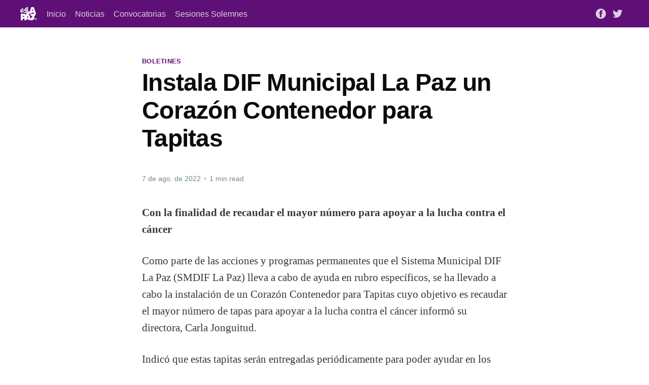

--- FILE ---
content_type: text/html; charset=utf-8
request_url: https://noticias.lapaz.gob.mx/instala-dif-municipal-la-paz-un-corazon-contenedor-para-tapitas/
body_size: 5467
content:
<!DOCTYPE html>
<html lang="es">
<head>

    <title>Instala DIF Municipal La Paz un Corazón Contenedor para Tapitas</title>
    <meta charset="utf-8" />
    <meta http-equiv="X-UA-Compatible" content="IE=edge" />
    <meta name="HandheldFriendly" content="True" />
    <meta name="viewport" content="width=device-width, initial-scale=1.0" />

    <link rel="stylesheet" type="text/css" href="/assets/built/screen.css?v=ce567c0e97" />

    <link rel="icon" href="https://noticias.lapaz.gob.mx/content/images/size/w256h256/2025/03/recurso25x4-2.png" type="image/png">
    <link rel="canonical" href="https://noticias.lapaz.gob.mx/instala-dif-municipal-la-paz-un-corazon-contenedor-para-tapitas/">
    <meta name="referrer" content="no-referrer-when-downgrade">
    <link rel="amphtml" href="https://noticias.lapaz.gob.mx/instala-dif-municipal-la-paz-un-corazon-contenedor-para-tapitas/amp/">
    
    <meta property="og:site_name" content="H.XVIII Ayuntamiento de La Paz">
    <meta property="og:type" content="article">
    <meta property="og:title" content="Instala DIF Municipal La Paz un Corazón Contenedor para Tapitas">
    <meta property="og:description" content="Con la finalidad de recaudar el mayor número para apoyar a la lucha contra el cáncer

Como parte de las acciones y programas permanentes que el Sistema Municipal DIF La Paz (SMDIF La Paz) lleva a cabo de ayuda en rubro específicos, se ha llevado a cabo la instalación de">
    <meta property="og:url" content="https://noticias.lapaz.gob.mx/instala-dif-municipal-la-paz-un-corazon-contenedor-para-tapitas/">
    <meta property="og:image" content="https://noticias.lapaz.gob.mx/content/images/2022/08/Instala-DIF-Municipal-La-Paz-un-Coraz-n-Contenedor-para-Tapitas.png">
    <meta property="article:published_time" content="2022-08-07T15:55:00.000Z">
    <meta property="article:modified_time" content="2022-08-09T15:55:42.000Z">
    <meta property="article:tag" content="Boletines">
    
    <meta property="article:publisher" content="https://www.facebook.com/XVIIAyuntamientoLaPaz">
    <meta name="twitter:card" content="summary_large_image">
    <meta name="twitter:title" content="Instala DIF Municipal La Paz un Corazón Contenedor para Tapitas">
    <meta name="twitter:description" content="Con la finalidad de recaudar el mayor número para apoyar a la lucha contra el cáncer

Como parte de las acciones y programas permanentes que el Sistema Municipal DIF La Paz (SMDIF La Paz) lleva a cabo de ayuda en rubro específicos, se ha llevado a cabo la instalación de">
    <meta name="twitter:url" content="https://noticias.lapaz.gob.mx/instala-dif-municipal-la-paz-un-corazon-contenedor-para-tapitas/">
    <meta name="twitter:image" content="https://noticias.lapaz.gob.mx/content/images/2022/08/Instala-DIF-Municipal-La-Paz-un-Coraz-n-Contenedor-para-Tapitas.png">
    <meta name="twitter:label1" content="Written by">
    <meta name="twitter:data1" content="NIHTE- HA RICO COLLINS">
    <meta name="twitter:label2" content="Filed under">
    <meta name="twitter:data2" content="Boletines">
    <meta name="twitter:site" content="@HXVIIAyto_LaPaz">
    <meta property="og:image:width" content="1200">
    <meta property="og:image:height" content="1200">
    
    <script type="application/ld+json">
{
    "@context": "https://schema.org",
    "@type": "Article",
    "publisher": {
        "@type": "Organization",
        "name": "H.XVIII Ayuntamiento de La Paz",
        "url": "https://noticias.lapaz.gob.mx/",
        "logo": {
            "@type": "ImageObject",
            "url": "https://noticias.lapaz.gob.mx/content/images/2025/03/recurso_19x4.png"
        }
    },
    "author": {
        "@type": "Person",
        "name": "NIHTE- HA RICO COLLINS",
        "url": "https://noticias.lapaz.gob.mx/author/nihte/",
        "sameAs": []
    },
    "headline": "Instala DIF Municipal La Paz un Corazón Contenedor para Tapitas",
    "url": "https://noticias.lapaz.gob.mx/instala-dif-municipal-la-paz-un-corazon-contenedor-para-tapitas/",
    "datePublished": "2022-08-07T15:55:00.000Z",
    "dateModified": "2022-08-09T15:55:42.000Z",
    "image": {
        "@type": "ImageObject",
        "url": "https://noticias.lapaz.gob.mx/content/images/2022/08/Instala-DIF-Municipal-La-Paz-un-Coraz-n-Contenedor-para-Tapitas.png",
        "width": 1200,
        "height": 1200
    },
    "keywords": "Boletines",
    "description": "Con la finalidad de recaudar el mayor número para apoyar a la lucha contra el cáncer\n\nComo parte de las acciones y programas permanentes que el Sistema Municipal DIF La Paz (SMDIF La Paz) lleva a cabo de ayuda en rubro específicos, se ha llevado a cabo la instalación de un Corazón Contenedor para Tapitas cuyo objetivo es recaudar el mayor número de tapas para apoyar a la lucha contra el cáncer informó su directora, Carla Jonguitud.\n\nIndicó que estas tapitas serán entregadas periódicamente para p",
    "mainEntityOfPage": "https://noticias.lapaz.gob.mx/instala-dif-municipal-la-paz-un-corazon-contenedor-para-tapitas/"
}
    </script>

    <meta name="generator" content="Ghost 5.94">
    <link rel="alternate" type="application/rss+xml" title="H.XVIII Ayuntamiento de La Paz" href="https://noticias.lapaz.gob.mx/rss/">
    
    <script defer src="https://cdn.jsdelivr.net/ghost/sodo-search@~1.1/umd/sodo-search.min.js" data-key="fa0d24eba13527e75f1a60ae61" data-styles="https://cdn.jsdelivr.net/ghost/sodo-search@~1.1/umd/main.css" data-sodo-search="https://noticias.lapaz.gob.mx/" crossorigin="anonymous"></script>
    
    <link href="https://noticias.lapaz.gob.mx/webmentions/receive/" rel="webmention">
    <script defer src="/public/cards.min.js?v=ce567c0e97"></script><style>:root {--ghost-accent-color: #5f1077;}</style>
    <link rel="stylesheet" type="text/css" href="/public/cards.min.css?v=ce567c0e97">
    <style type='text/css'>
    /* Hide the Membership aka Subscribe actions etc. */
    #ghost-portal-root,
    a[href^="https://ghost.org"],
    a[href^="#/portal/signup"],
    .footer-cta { display: none; }
    
    .author-list,
    .author-name,
    .post-card-byline-content span:first-of-type {
        display: none;
    }
    .post-card-byline-content {
        margin-left: 0;
    }
    .article-image {
        display:none;
    }
</style>

</head>
<body class="post-template tag-boletines tag-hash-import-2024-09-24-15-55">
<div class="viewport">

    <header id="gh-head" class="gh-head has-cover">
        <nav class="gh-head-inner inner gh-container">

            <div class="gh-head-brand">
                <a class="gh-head-logo" href="https://noticias.lapaz.gob.mx">
                        <img src="https://noticias.lapaz.gob.mx/content/images/2025/03/recurso_19x4.png" alt="H.XVIII Ayuntamiento de La Paz" />
                </a>
                <a class="gh-burger" role="button">
                    <div class="gh-burger-box">
                        <div class="gh-burger-inner"></div>
                    </div>
                </a>
            </div>
            <div class="gh-head-menu">
                <ul class="nav">
    <li class="nav-inicio"><a href="https://lapaz.gob.mx">Inicio</a></li>
    <li class="nav-noticias"><a href="https://noticias.lapaz.gob.mx/tag/boletines/">Noticias</a></li>
    <li class="nav-convocatorias"><a href="https://noticias.lapaz.gob.mx/tag/convocatorias/">Convocatorias</a></li>
    <li class="nav-sesiones-solemnes"><a href="https://noticias.lapaz.gob.mx/tag/sesiones-solemnes/">Sesiones Solemnes</a></li>
</ul>

            </div>
            <div class="gh-head-actions">
                <div class="gh-social">
                        <a class="gh-social-facebook" href="https://www.facebook.com/XVIIAyuntamientoLaPaz" title="Facebook" target="_blank" rel="noopener"><svg viewBox="0 0 32 32" xmlns="http://www.w3.org/2000/svg"><path d="M16 0c8.837 0 16 7.163 16 16s-7.163 16-16 16S0 24.837 0 16 7.163 0 16 0zm5.204 4.911h-3.546c-2.103 0-4.443.885-4.443 3.934.01 1.062 0 2.08 0 3.225h-2.433v3.872h2.509v11.147h4.61v-11.22h3.042l.275-3.81h-3.397s.007-1.695 0-2.187c0-1.205 1.253-1.136 1.329-1.136h2.054V4.911z" /></svg></a>
                        <a class="gh-social-twitter" href="https://twitter.com/HXVIIAyto_LaPaz" title="Twitter" target="_blank" rel="noopener"><svg xmlns="http://www.w3.org/2000/svg" viewBox="0 0 32 32"><path d="M30.063 7.313c-.813 1.125-1.75 2.125-2.875 2.938v.75c0 1.563-.188 3.125-.688 4.625a15.088 15.088 0 0 1-2.063 4.438c-.875 1.438-2 2.688-3.25 3.813a15.015 15.015 0 0 1-4.625 2.563c-1.813.688-3.75 1-5.75 1-3.25 0-6.188-.875-8.875-2.625.438.063.875.125 1.375.125 2.688 0 5.063-.875 7.188-2.5-1.25 0-2.375-.375-3.375-1.125s-1.688-1.688-2.063-2.875c.438.063.813.125 1.125.125.5 0 1-.063 1.5-.25-1.313-.25-2.438-.938-3.313-1.938a5.673 5.673 0 0 1-1.313-3.688v-.063c.813.438 1.688.688 2.625.688a5.228 5.228 0 0 1-1.875-2c-.5-.875-.688-1.813-.688-2.75 0-1.063.25-2.063.75-2.938 1.438 1.75 3.188 3.188 5.25 4.25s4.313 1.688 6.688 1.813a5.579 5.579 0 0 1 1.5-5.438c1.125-1.125 2.5-1.688 4.125-1.688s3.063.625 4.188 1.813a11.48 11.48 0 0 0 3.688-1.375c-.438 1.375-1.313 2.438-2.563 3.188 1.125-.125 2.188-.438 3.313-.875z"/></svg>
</a>
                </div>

                    <a class="gh-head-button" href="#/portal/signup">Subscribe</a>
            </div>
        </nav>
    </header>

    <div class="site-content">
        



<main id="site-main" class="site-main">
    <article class="article post tag-boletines tag-hash-import-2024-09-24-15-55">

        <header class="article-header gh-canvas">

            <section class="article-tag">
                <a href="https://noticias.lapaz.gob.mx/tag/boletines/">Boletines</a>
            </section>

            <h1 class="article-title">Instala DIF Municipal La Paz un Corazón Contenedor para Tapitas</h1>


            <div class="article-byline">
                <section class="article-byline-content">
                    <ul class="author-list">
                        <li class="author-list-item">
                            <a href="/author/nihte/" class="author-avatar author-profile-image"><svg viewBox="0 0 24 24" xmlns="http://www.w3.org/2000/svg"><g fill="none" fill-rule="evenodd"><path d="M3.513 18.998C4.749 15.504 8.082 13 12 13s7.251 2.504 8.487 5.998C18.47 21.442 15.417 23 12 23s-6.47-1.558-8.487-4.002zM12 12c2.21 0 4-2.79 4-5s-1.79-4-4-4-4 1.79-4 4 1.79 5 4 5z" fill="#FFF"/></g></svg>
</a>
                        </li>
                    </ul>
                    <div class="article-byline-meta">
                        <h4 class="author-name"><a href="/author/nihte/">NIHTE- HA RICO COLLINS</a></h4>
                        <div class="byline-meta-content">
                            <time class="byline-meta-date" datetime="2022-08-07">7 de ago. de 2022</time>
                            <span class="byline-reading-time"><span class="bull">&bull;</span> 1 min read</span>
                        </div>
                    </div>
                </section>
            </div>

            <figure class="article-image">
                <img
                    srcset="/content/images/size/w300/2022/08/Instala-DIF-Municipal-La-Paz-un-Coraz-n-Contenedor-para-Tapitas.png 300w,
                            /content/images/size/w600/2022/08/Instala-DIF-Municipal-La-Paz-un-Coraz-n-Contenedor-para-Tapitas.png 600w,
                            /content/images/size/w1000/2022/08/Instala-DIF-Municipal-La-Paz-un-Coraz-n-Contenedor-para-Tapitas.png 1000w,
                            /content/images/size/w2000/2022/08/Instala-DIF-Municipal-La-Paz-un-Coraz-n-Contenedor-para-Tapitas.png 2000w"
                    sizes="(min-width: 1400px) 1400px, 92vw"
                    src="/content/images/size/w2000/2022/08/Instala-DIF-Municipal-La-Paz-un-Coraz-n-Contenedor-para-Tapitas.png"
                    alt="Instala DIF Municipal La Paz un Corazón Contenedor para Tapitas"
                />
            </figure>
        </header>

        <section class="gh-content gh-canvas">
            <p><strong>Con la finalidad de recaudar el mayor número para apoyar a la lucha contra el cáncer</strong></p><p>Como parte de las acciones y programas permanentes que el Sistema Municipal DIF La Paz (SMDIF La Paz) lleva a cabo de ayuda en rubro específicos, se ha llevado a cabo la instalación de un Corazón Contenedor para Tapitas cuyo objetivo es recaudar el mayor número de tapas para apoyar a la lucha contra el cáncer informó su directora, Carla Jonguitud.</p><p>Indicó que estas tapitas serán entregadas periódicamente para poder ayudar en los tratamientos de niñas y niños con cáncer tales como: quimioterapias, radiaciones, medicinas, viáticos y la generación de recursos que apoyen a niñas, niños y familiares que pasan por el proceso de vencer esta enfermedad.</p><p>El Corazón Contenedor de Tapitas estará fijo en las oficinas centrales del SMDIF La Paz ubicado en calle Nayarit esquina con Ignacio Ramírez y se invita a la población en general a que acuda a donar sus tapas en un horario de 8:00 am a 3:00 pm de lunes a viernes.</p><p>Las tapas que se pueden donar son de botellas de agua, refrescos, sueros o bebidas energéticas, suavizantes de ropa, productos de limpieza, frascos de medicamentos y productos lácteos, entre otras, finalizó la Directora del DIF Municipal La Paz.</p><figure class="kg-card kg-image-card"><img src="https://noticias.lapaz.gob.mx/content/images/2022/08/Instala-DIF-Municipal-La-Paz-un-Coraz-n-Contenedor-para-Tapitas.jpg" class="kg-image" alt loading="lazy" width="1147" height="906" srcset="https://noticias.lapaz.gob.mx/content/images/size/w600/2022/08/Instala-DIF-Municipal-La-Paz-un-Coraz-n-Contenedor-para-Tapitas.jpg 600w, https://noticias.lapaz.gob.mx/content/images/size/w1000/2022/08/Instala-DIF-Municipal-La-Paz-un-Coraz-n-Contenedor-para-Tapitas.jpg 1000w, https://noticias.lapaz.gob.mx/content/images/2022/08/Instala-DIF-Municipal-La-Paz-un-Coraz-n-Contenedor-para-Tapitas.jpg 1147w" sizes="(min-width: 720px) 720px"></figure>
        </section>


    </article>
</main>

<section class="footer-cta">
    <div class="inner">
        <h2>Sign up for more like this.</h2>
        <a class="footer-cta-button" href="#/portal">
            <div>Enter your email</div>
            <span>Subscribe</span>
        </a>
    </div>
</section>


<aside class="read-more-wrap">
    <div class="read-more inner">


                    
<article class="post-card post ">

    <a class="post-card-image-link" href="/aplicaran-cierre-temporal-de-circulacion-vehicular-en-el-malecon/">
        <img class="post-card-image"
            srcset="/content/images/size/w300/2025/12/Cierre-Maleco-n-Computo-carnaval-2026-1.png 300w,
                    /content/images/size/w600/2025/12/Cierre-Maleco-n-Computo-carnaval-2026-1.png 600w,
                    /content/images/size/w1000/2025/12/Cierre-Maleco-n-Computo-carnaval-2026-1.png 1000w,
                    /content/images/size/w2000/2025/12/Cierre-Maleco-n-Computo-carnaval-2026-1.png 2000w"
            sizes="(max-width: 1000px) 400px, 800px"
            src="/content/images/size/w600/2025/12/Cierre-Maleco-n-Computo-carnaval-2026-1.png"
            alt="Aplicarán cierre temporal de circulación vehicular en el malecón"
            loading="lazy"
        />
    </a>

    <div class="post-card-content">

        <a class="post-card-content-link" href="/aplicaran-cierre-temporal-de-circulacion-vehicular-en-el-malecon/">
            <header class="post-card-header">
                <h2 class="post-card-title">Aplicarán cierre temporal de circulación vehicular en el malecón</h2>
            </header>
            <div class="post-card-excerpt">
                <p> El sábado, con motivo de la elección de la Corte Real del Carnaval La Paz 2026

Este sábado 13 de diciembre, la Dirección General de Seguridad Pública, Policía Preventiva y Tránsito Municipal implementará el cierre parcial a la circulación vehicular en el paseo Álvaro Obregón, con motivo del cómputo final</p>
            </div>
        </a>

        <footer class="post-card-meta">
            <ul class="author-list">
                <li class="author-list-item">
                    <a href="/author/nihte/" class="static-avatar author-profile-image"><svg viewBox="0 0 24 24" xmlns="http://www.w3.org/2000/svg"><g fill="none" fill-rule="evenodd"><path d="M3.513 18.998C4.749 15.504 8.082 13 12 13s7.251 2.504 8.487 5.998C18.47 21.442 15.417 23 12 23s-6.47-1.558-8.487-4.002zM12 12c2.21 0 4-2.79 4-5s-1.79-4-4-4-4 1.79-4 4 1.79 5 4 5z" fill="#FFF"/></g></svg>
</a>
                </li>
            </ul>
            <div class="post-card-byline-content">
                <span><a href="/author/nihte/">NIHTE- HA RICO COLLINS</a></span>
                <span class="post-card-byline-date"><time datetime="2025-12-12">12 de dic. de 2025</time> <span class="bull">&bull;</span> 1 min read</span>
            </div>
        </footer>

    </div>

</article>
                    
<article class="post-card post ">

    <a class="post-card-image-link" href="/jornada-mas-que-reciclar-cierra-novena-edicion-con-alta-participacion-ciudadana/">
        <img class="post-card-image"
            srcset="/content/images/size/w300/2025/12/Foto---Bolet-n-1449-1.jpeg 300w,
                    /content/images/size/w600/2025/12/Foto---Bolet-n-1449-1.jpeg 600w,
                    /content/images/size/w1000/2025/12/Foto---Bolet-n-1449-1.jpeg 1000w,
                    /content/images/size/w2000/2025/12/Foto---Bolet-n-1449-1.jpeg 2000w"
            sizes="(max-width: 1000px) 400px, 800px"
            src="/content/images/size/w600/2025/12/Foto---Bolet-n-1449-1.jpeg"
            alt="Jornada “Más Que Reciclar” cierra novena edición con alta participación ciudadana"
            loading="lazy"
        />
    </a>

    <div class="post-card-content">

        <a class="post-card-content-link" href="/jornada-mas-que-reciclar-cierra-novena-edicion-con-alta-participacion-ciudadana/">
            <header class="post-card-header">
                <h2 class="post-card-title">Jornada “Más Que Reciclar” cierra novena edición con alta participación ciudadana</h2>
            </header>
            <div class="post-card-excerpt">
                <p>• Se recibió aceite vegetal usado, plástico, cartón, papel, vidrio, aluminio, entre otros residuos

La novena y última edición del año, de la Mega Jornada de Acopio “Más Que Reciclar” se realizó con éxito el pasado sábado en el Parque El Manglito, donde la ciudadanía acudió de manera activa para disponer</p>
            </div>
        </a>

        <footer class="post-card-meta">
            <ul class="author-list">
                <li class="author-list-item">
                    <a href="/author/nihte/" class="static-avatar author-profile-image"><svg viewBox="0 0 24 24" xmlns="http://www.w3.org/2000/svg"><g fill="none" fill-rule="evenodd"><path d="M3.513 18.998C4.749 15.504 8.082 13 12 13s7.251 2.504 8.487 5.998C18.47 21.442 15.417 23 12 23s-6.47-1.558-8.487-4.002zM12 12c2.21 0 4-2.79 4-5s-1.79-4-4-4-4 1.79-4 4 1.79 5 4 5z" fill="#FFF"/></g></svg>
</a>
                </li>
            </ul>
            <div class="post-card-byline-content">
                <span><a href="/author/nihte/">NIHTE- HA RICO COLLINS</a></span>
                <span class="post-card-byline-date"><time datetime="2025-12-11">11 de dic. de 2025</time> <span class="bull">&bull;</span> 2 min read</span>
            </div>
        </footer>

    </div>

</article>
                    
<article class="post-card post ">

    <a class="post-card-image-link" href="/invitan-al-festival-atletico-guaxoros-2025-este-fin-de-semana-en-la-paz/">
        <img class="post-card-image"
            srcset="/content/images/size/w300/2025/12/Foto---Bolet-n-1418-1.jpg 300w,
                    /content/images/size/w600/2025/12/Foto---Bolet-n-1418-1.jpg 600w,
                    /content/images/size/w1000/2025/12/Foto---Bolet-n-1418-1.jpg 1000w,
                    /content/images/size/w2000/2025/12/Foto---Bolet-n-1418-1.jpg 2000w"
            sizes="(max-width: 1000px) 400px, 800px"
            src="/content/images/size/w600/2025/12/Foto---Bolet-n-1418-1.jpg"
            alt="Invitan al Festival Atlético Guaxoros 2025 este fin de semana en La Paz"
            loading="lazy"
        />
    </a>

    <div class="post-card-content">

        <a class="post-card-content-link" href="/invitan-al-festival-atletico-guaxoros-2025-este-fin-de-semana-en-la-paz/">
            <header class="post-card-header">
                <h2 class="post-card-title">Invitan al Festival Atlético Guaxoros 2025 este fin de semana en La Paz</h2>
            </header>
            <div class="post-card-excerpt">
                <p>• Con pruebas de pista y campo para niñas y niños a partir de los 4 años, jóvenes, adultos y deportistas con discapacidad

Este sábado 13 de diciembre se llevará a cabo el Festival Atlético Guaxoros 2025 con pruebas de pista y campo para niñas y niños a partir de los</p>
            </div>
        </a>

        <footer class="post-card-meta">
            <ul class="author-list">
                <li class="author-list-item">
                    <a href="/author/nihte/" class="static-avatar author-profile-image"><svg viewBox="0 0 24 24" xmlns="http://www.w3.org/2000/svg"><g fill="none" fill-rule="evenodd"><path d="M3.513 18.998C4.749 15.504 8.082 13 12 13s7.251 2.504 8.487 5.998C18.47 21.442 15.417 23 12 23s-6.47-1.558-8.487-4.002zM12 12c2.21 0 4-2.79 4-5s-1.79-4-4-4-4 1.79-4 4 1.79 5 4 5z" fill="#FFF"/></g></svg>
</a>
                </li>
            </ul>
            <div class="post-card-byline-content">
                <span><a href="/author/nihte/">NIHTE- HA RICO COLLINS</a></span>
                <span class="post-card-byline-date"><time datetime="2025-12-11">11 de dic. de 2025</time> <span class="bull">&bull;</span> 1 min read</span>
            </div>
        </footer>

    </div>

</article>

    </div>
</aside>


    </div>

    <footer class="site-footer outer">
        <div class="inner">
            <section class="copyright"><a href="https://noticias.lapaz.gob.mx">H.XVIII Ayuntamiento de La Paz</a> &copy; 2026</section>
            <nav class="site-footer-nav">
                
            </nav>
        </div>
    </footer>

</div>


<script
    src="https://code.jquery.com/jquery-3.5.1.min.js"
    integrity="sha256-9/aliU8dGd2tb6OSsuzixeV4y/faTqgFtohetphbbj0="
    crossorigin="anonymous">
</script>
<script src="/assets/built/casper.js?v=ce567c0e97"></script>
<script>
$(document).ready(function () {
    // Mobile Menu Trigger
    $('.gh-burger').click(function () {
        $('body').toggleClass('gh-head-open');
    });
    // FitVids - Makes video embeds responsive
    $(".gh-content").fitVids();
});
</script>



</body>
</html>
